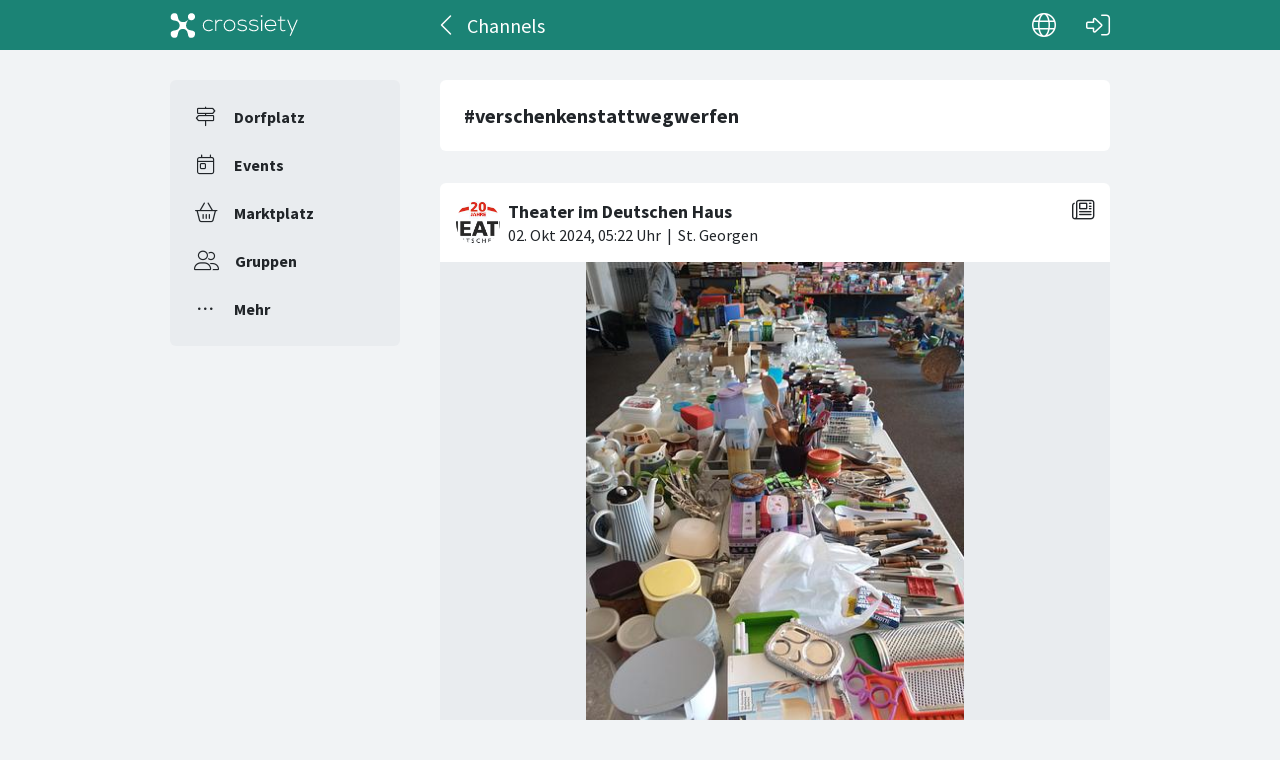

--- FILE ---
content_type: text/html; charset=utf-8
request_url: https://crossiety.app/channels/verschenkenstattwegwerfen
body_size: 5131
content:

<!DOCTYPE html>
<html lang="de" class="production responsive-app" mobile-device-version="" data-page="channels-show">
  <head>
    <meta charset="utf-8">
<link rel="stylesheet" href="https://crossiety.app/assets/critical-7037ce95a076425453c910a6fcf85c1f139643b3b46ac42a2dd472bf092f3eb3.css" media="all" />
<meta name="viewport" content="width=device-width, initial-scale=1, maximum-scale=1, user-scalable=no">

<title>verschenkenstattwegwerfen / Channels / Crossiety</title>
<meta name="description" content="Crossiety ist eine lokale und geschützte Kommunikationsplattform.">

<meta name="turbolinks-cache-control" content="no-preview">
<meta name="app-script-config" content="{&quot;env&quot;:{&quot;RAILS_ENV&quot;:&quot;production&quot;,&quot;SYNC_WORKER_DISABLED&quot;:false,&quot;ASSETS_VERSION&quot;:false,&quot;PUSHER_KEY&quot;:&quot;3958f173347a72b22322&quot;,&quot;PUSHER_HOST&quot;:null,&quot;PUSHER_PORT&quot;:null,&quot;PUSHER_JS_LOGGING&quot;:&quot;false&quot;,&quot;MATOMO_APP_ID&quot;:&quot;1&quot;,&quot;SENTRY_ON&quot;:true,&quot;SENTRY_DSN&quot;:&quot;https://9385fe1089dd477ab5c2342f3922df45@sentry.io/1241346&quot;,&quot;SENTRY_RELEASE&quot;:&quot;474db0ed9333d06ee3b82c316e9710515908084d&quot;},&quot;user&quot;:{&quot;id&quot;:null,&quot;fullName&quot;:null,&quot;avatar&quot;:null,&quot;channelId&quot;:null,&quot;accessToken&quot;:null,&quot;isConfirmed&quot;:null,&quot;locale&quot;:null},&quot;runtime&quot;:{&quot;locale&quot;:&quot;de&quot;,&quot;countryId&quot;:null,&quot;townshipId&quot;:null,&quot;townshipIsActive&quot;:null,&quot;isMinimalController&quot;:false,&quot;isMobileApp&quot;:false,&quot;isMobileDevice&quot;:false,&quot;mobile_app_version&quot;:null}}">

<meta name="csrf-param" content="authenticity_token" />
<meta name="csrf-token" content="7EodPR-LWflGaDf3l-vOaOEk4ZHJbPMlsg2Um3XL4EVE0X_c3OrG-kNeG7vp1lLTc2keLS2lTmmOIA9stpNV7Q" />


<meta name="revision" content="474db0ed9333d06ee3b82c316e9710515908084d" data-turbolinks-track="reload">

<meta property="og:site_name" content="Crossiety">
<meta property="og:url" content="https://crossiety.app/channels/verschenkenstattwegwerfen">
<meta property="og:type" content="website">
<meta property="og:title" content="verschenkenstattwegwerfen / Channels / Crossiety">
<meta property="og:description" content="Crossiety ist eine lokale und geschützte Kommunikationsplattform.">
<meta property="og:image" content="og_image.png">

<meta http-equiv="x-ua-compatible" content="ie=edge">
<meta content="yes" name="mobile-web-app-capable">
<meta content="yes" name="apple-mobile-web-app-capable">
<meta content="black" name="apple-mobile-web-app-status-bar-style">
<meta content="Crossiety" name="apple-mobile-web-app-title">
<meta name="theme-color" content="#1b8375">
<meta name="apple-itunes-app" content="app-id=1145949750, app-argument=https://app.crossiety.ch/">

<link rel="manifest" href="https://crossiety.app/assets/manifest-2b247a96ae747c6508f1ca025959d98939fb4877b63f35a8c53153871a73f72c.json">

<link rel="icon" type="image/png" href="/favicon-16.png" sizes="16x16">
<link rel="icon" type="image/png" href="/favicon-32.png" sizes="32x32">
<link rel="icon" type="image/png" href="/favicon-48.png" sizes="48x48">
<link rel="icon" type="image/png" href="/favicon-62.png" sizes="62x62">
<link rel="icon" type="image/png" href="/favicon-192.png" sizes="192x192">
<link rel="apple-touch-icon" href="/apple-touch-icon.png">

<!-- iPhone 5 & 6SE (portrait) -->
<link rel="apple-touch-startup-image" href="/apple-touch-startup-image-iphone5.png" media="(device-width: 320px) and (-webkit-device-pixel-ratio: 2)">

<!-- iPhone 6 (portrait) -->
<link rel="apple-touch-startup-image" href="/apple-touch-startup-image-iphone6.png" media="(device-width: 375px) and (-webkit-device-pixel-ratio: 2)">

<link rel="preconnect dns-prefetch" href="wss://ws-eu.pusher.com">
<link rel="preconnect dns-prefetch" href="https://s3-eu-west-1.amazonaws.com">
<link rel="preconnect dns-prefetch" href="https://js.pusher.com">
<link rel="preconnect dns-prefetch" href="https://stats.pusher.com">
<link rel="preload" href="https://crossiety.app/assets/crossiety_logo_h_w-586cc7ff548829790b54791b5b1a4750aae0c5243fe31a6e32e4c7c547c0949b.svg" as="image">

    <link rel="stylesheet" href="https://crossiety.app/assets/application-ee4dd2a274ad8481c1b62a1de8bb2743d9ed3193a92154b87a1fdcacd6bb032e.css" media="all" />
    <link rel="stylesheet" href="https://crossiety.app/packs/css/9132-60bcc93a.css" media="all" />
<link rel="stylesheet" href="https://crossiety.app/packs/css/application-46f590f6.css" media="all" />
    <!-- HTML DOM must be loaded before web components that's why we need to defer here -->
<script src="https://crossiety.app/packs/js/runtime-eb751725e1c2b20a6500.js" defer="defer"></script>
<script src="https://crossiety.app/packs/js/6976-4a46e2ee6018263dc30c.js" defer="defer"></script>
<script src="https://crossiety.app/packs/js/9132-13bfc1ba56f81f558cf9.js" defer="defer"></script>
<script src="https://crossiety.app/packs/js/3061-3a43da750a3a97e38883.js" defer="defer"></script>
<script src="https://crossiety.app/packs/js/application-c63d42e13a8d308b9174.js" defer="defer"></script>

<script src="https://matomo.crossiety.app/matomo.js" defer="defer" async="async"></script>

  </head>

  <body class="app" data-html-page="channels-show">
    
  <div class="page-header js-auto-hide-header level-2">
    <div class="page-container">
      <div class="wrapper">
        <div class="brand-logo">
          <a class="btn" aria-label="Crossiety" href="/"><img alt="Crossiety" src="https://crossiety.app/assets/crossiety_logo_h_w-586cc7ff548829790b54791b5b1a4750aae0c5243fe31a6e32e4c7c547c0949b.svg" /></a>
        </div>

          <a class="btn btn-login" aria-label="Login" href="/login"><ef-icon name="right-to-bracket"></ef-icon></a>

        <a class="btn btn-back js-back-or-default" aria-label="Zurück" href="/channels"><ef-icon name="chevron-left"></ef-icon></a>
        <h1 class="title">Channels</h1>

          
<xs-language-switcher-menu locales="[{&quot;name&quot;:&quot;Deutsch&quot;,&quot;url&quot;:&quot;/channels/verschenkenstattwegwerfen?locale=de&quot;},{&quot;name&quot;:&quot;Français&quot;,&quot;url&quot;:&quot;/channels/verschenkenstattwegwerfen?locale=fr&quot;},{&quot;name&quot;:&quot;English&quot;,&quot;url&quot;:&quot;/channels/verschenkenstattwegwerfen?locale=en-001&quot;}]" currentLocale="Deutsch"></xs-language-switcher-menu>

      </div>
    </div>
</div>
    <div class="js-flash-notices d-none"></div>

    <div class="page-container">
      <div class="page-grid">
        <aside>
          
<xs-main-nav-panel>
  <xs-main-nav-item href="/community" icon="signs-post" active="false" badgeCount="0" class="js-community-cards-count">Dorfplatz</xs-main-nav-item>

  <xs-main-nav-item href="/agenda" icon="calendar-day" active="false" badgeCount="0" class="js-event-cards-count">Events</xs-main-nav-item>

  <xs-main-nav-item href="/marketplace" icon="shopping-basket" active="false" badgeCount="0" class="js-marketplace-cards-count">Marktplatz</xs-main-nav-item>

  <xs-main-nav-item href="/groups" icon="user-group" active="false" badgeCount="0">Gruppen</xs-main-nav-item>

  <xs-main-nav-item href="/more" icon="ellipsis" active="false">Mehr</xs-main-nav-item>
</xs-main-nav-panel>
        </aside>
        <main>
          
          <xs-section>
  
  <article class="channel-item short">
    <div class="text-content">
      <h2 class="xs-title-2">#verschenkenstattwegwerfen</h2>
</div></article>


    <xs-list gap="lg" data-load-more>
      
<xs-card class="card" uid="977646" href="https://crossiety.app/news_cards/977646" shareable="true" commentsOn="false" likeActive="false" likeCount="5" commentCount="0" ownerId="19105" lastPersonLike="Tanja Schramm" cardType="news" contactOn="true" ctaValue="true" channelId="card-977646-1727846544" data-id="977646" data-published-at="1727846544" data-is-init-subscriber="false" data-is-collapse-locked="false" data-admin-ids="19105"><xs-card-header slot="header" cardType="news" isAnnouncement="false" username="Theater im Deutschen Haus" userUrl="/groups/9101" userPicture="/derivations/image/thumb/160/160/fill/eyJpZCI6Imdyb3VwLzkxMDEvaWNvbi82Mjk5Yzg0NTMxMzRlMTliMzljOGViOWNiMzcyMDYzMS5wbmciLCJzdG9yYWdlIjoic3RvcmUiLCJtZXRhZGF0YSI6eyJmaWxlbmFtZSI6IlRoZWF0ZXIgMjAucG5nIiwibWltZV90eXBlIjoiaW1hZ2UvcG5nIn19?expires_at=1772274546&amp;version=1&amp;signature=c5f2b54085897fdec5d13cd603cf73fce2ca28b6597576c5f237f4567cd1efef" origin="St. Georgen" timestamp="2024-10-02 07:22:24 +0200"></xs-card-header>





<div slot="top"><xs-collage totalCount="1" href="/news_cards/977646"><img srcset="https://crossiety.app/derivations/image/thumb/1420/1020/limit/[base64]?expires_at=1804005756&amp;version=1&amp;signature=1cd0decdc63f4ec44bc4e19bf292e379117479a865c6e1e5c92586173ad4dde2 1420w, https://crossiety.app/derivations/image/thumb/710/510/limit/[base64]?expires_at=1804005756&amp;version=1&amp;signature=dd2a2999bd6e4e0eb548786c0ce399b3033e2e0a043ed633e1c3c95cd5818186 710w, https://crossiety.app/derivations/image/thumb/300/300/limit/[base64]?expires_at=1804005756&amp;version=1&amp;signature=72357355149a7931194e505ad2925bb5a43918dd08117003bcd72ae7ab5d4503 300w" sizes="(max-width: 767px) 95vw, (max-width: 991px) 535px, 700px" alt="Collagebild 1" data-id="122339" data-url="/cards/977646/gallery" src="https://crossiety.app/derivations/image/thumb/1420/1020/limit/[base64]?expires_at=1804005756&amp;version=1&amp;signature=1cd0decdc63f4ec44bc4e19bf292e379117479a865c6e1e5c92586173ad4dde2" /></xs-collage></div><h2 slot="title" class="xs-title-1"><a href="/news_cards/977646">Verschenken statt Wegwerfen am 05.10.24</a></h2>
  <xs-advanced-body class="rte-style" slot="body"><a class="card-description-link" href="/news_cards/977646"><p>Herbst, ist immer eine gute Zeit das Haus nochmal so richtig durch zu räumen. In jedem Haushalt schlummern gebrauchsfähige Haushalts- und / oder Dekowaren die vom Eigentümer selbst nicht mehr benötigt...&nbsp;<a class="btn-card-more" href="/news_cards/977646">Weiterlesen ➞</a></p></a></xs-advanced-body>
  

<div slot="footer-right">
    <xs-card-menu noCurrentUserUrl="/login" contactOn="true" reportOn="true"><button><ef-icon name="ellipsis"></ef-icon></button></xs-card-menu>

</div>
<xs-social-share title="Verschenken statt Wegwerfen am 05.10.24" url="https://crossiety.app/news_cards/977646" dropdownMenu="true" slot="social-share"></xs-social-share></xs-card>
<xs-card class="card" uid="971808" href="https://crossiety.app/news_cards/971808" shareable="true" commentsOn="false" likeActive="false" likeCount="3" commentCount="0" ownerId="19105" lastPersonLike="Ute Scholz" cardType="news" contactOn="true" ctaValue="true" channelId="card-971808-1727243271" data-id="971808" data-published-at="1727243271" data-is-init-subscriber="false" data-is-collapse-locked="false" data-admin-ids="19105"><xs-card-header slot="header" cardType="news" isAnnouncement="false" username="Theater im Deutschen Haus" userUrl="/groups/9101" userPicture="/derivations/image/thumb/160/160/fill/eyJpZCI6Imdyb3VwLzkxMDEvaWNvbi82Mjk5Yzg0NTMxMzRlMTliMzljOGViOWNiMzcyMDYzMS5wbmciLCJzdG9yYWdlIjoic3RvcmUiLCJtZXRhZGF0YSI6eyJmaWxlbmFtZSI6IlRoZWF0ZXIgMjAucG5nIiwibWltZV90eXBlIjoiaW1hZ2UvcG5nIn19?expires_at=1772274546&amp;version=1&amp;signature=c5f2b54085897fdec5d13cd603cf73fce2ca28b6597576c5f237f4567cd1efef" origin="St. Georgen" timestamp="2024-09-25 07:47:51 +0200"></xs-card-header>





<div slot="top"><xs-collage totalCount="1" href="/news_cards/971808"><img srcset="https://crossiety.app/derivations/image/thumb/1420/1020/limit/[base64]?expires_at=1804005756&amp;version=1&amp;signature=bc1fb94c50f0f2813c3d6b804e36afe0a3f80efab3de66776a0f6902761441df 1420w, https://crossiety.app/derivations/image/thumb/710/510/limit/[base64]?expires_at=1804005756&amp;version=1&amp;signature=2294ed8cc253c3b14b0e706c66bce9de39e0c7099fba71576b0543dc0ae28bfd 710w, https://crossiety.app/derivations/image/thumb/300/300/limit/[base64]?expires_at=1804005756&amp;version=1&amp;signature=28c230085e007c1f123c0239ce83357711c9b147de64ff3a8ca858c95769892f 300w" sizes="(max-width: 767px) 95vw, (max-width: 991px) 535px, 700px" alt="Collagebild 1" data-id="126073" data-url="/cards/971808/gallery" src="https://crossiety.app/derivations/image/thumb/1420/1020/limit/[base64]?expires_at=1804005756&amp;version=1&amp;signature=bc1fb94c50f0f2813c3d6b804e36afe0a3f80efab3de66776a0f6902761441df" /></xs-collage></div><h2 slot="title" class="xs-title-1"><a href="/news_cards/971808">Verschenken statt Wegwerfen am 05.10.24</a></h2>
  <xs-advanced-body class="rte-style" slot="body"><a class="card-description-link" href="/news_cards/971808"><p>Herbst, ist immer eine gute Zeit das Haus nochmal so richtig durch zu räumen. In jedem Haushalt schlummern gebrauchsfähige Haushalts- und / oder Dekowaren die vom Eigentümer selbst nicht mehr benötigt...&nbsp;<a class="btn-card-more" href="/news_cards/971808">Weiterlesen ➞</a></p></a></xs-advanced-body>
  
<xs-attachment slot="attachments" file="Plakat051024.pdf" href="https://shrine-production-crossiety.s3.eu-central-1.amazonaws.com/shrine/store/card/document/12788/file/1f695c5a522a078c4062cdd7bfb110a4.pdf?response-cache-control=private%2C%20max-age%3D31556952%3B%20immutable&amp;response-content-disposition=attachment%3B%20filename%3D%22Plakat051024.pdf%22%3B%20filename%2A%3DUTF-8%27%27Plakat051024.pdf&amp;X-Amz-Algorithm=AWS4-HMAC-SHA256&amp;X-Amz-Credential=AKIAVCYWLWCAAHCC7Q4R%2F20260125%2Feu-central-1%2Fs3%2Faws4_request&amp;X-Amz-Date=20260125T190835Z&amp;X-Amz-Expires=172800&amp;X-Amz-SignedHeaders=host&amp;X-Amz-Signature=6011b2d368c9f5055a662cb7fea28c271927eb03cdeaf74f579861554e9fa7b3" size="149 KB" layout="md"></xs-attachment>[#&lt;Card::Document id: 12788&gt;]
<div slot="footer-right">
    <xs-card-menu noCurrentUserUrl="/login" contactOn="true" reportOn="true"><button><ef-icon name="ellipsis"></ef-icon></button></xs-card-menu>

</div>
<xs-social-share title="Verschenken statt Wegwerfen am 05.10.24" url="https://crossiety.app/news_cards/971808" dropdownMenu="true" slot="social-share"></xs-social-share></xs-card>
<xs-card class="card" uid="691881" href="https://crossiety.app/news_cards/691881" shareable="true" commentsOn="false" likeActive="false" likeCount="4" commentCount="0" ownerId="19105" lastPersonLike="Ute Scholz" cardType="news" contactOn="true" ctaValue="true" channelId="card-691881-1696573970" data-id="691881" data-published-at="1696573970" data-is-init-subscriber="false" data-is-collapse-locked="false" data-admin-ids="19105"><xs-card-header slot="header" cardType="news" isAnnouncement="false" username="Theater im Deutschen Haus" userUrl="/groups/9101" userPicture="/derivations/image/thumb/160/160/fill/eyJpZCI6Imdyb3VwLzkxMDEvaWNvbi82Mjk5Yzg0NTMxMzRlMTliMzljOGViOWNiMzcyMDYzMS5wbmciLCJzdG9yYWdlIjoic3RvcmUiLCJtZXRhZGF0YSI6eyJmaWxlbmFtZSI6IlRoZWF0ZXIgMjAucG5nIiwibWltZV90eXBlIjoiaW1hZ2UvcG5nIn19?expires_at=1772274546&amp;version=1&amp;signature=c5f2b54085897fdec5d13cd603cf73fce2ca28b6597576c5f237f4567cd1efef" origin="St. Georgen" timestamp="2023-10-06 08:32:50 +0200"></xs-card-header>





<div slot="top"><xs-collage totalCount="1" href="/news_cards/691881"><img srcset="https://crossiety.app/derivations/image/thumb/1420/1020/limit/[base64]?expires_at=1804005756&amp;version=1&amp;signature=a608e1b68b9085a2bed3e0fb1f1b9b64461bf6329209d0e3caf72ff86d8cb70a 1420w, https://crossiety.app/derivations/image/thumb/710/510/limit/[base64]?expires_at=1804005756&amp;version=1&amp;signature=609df29f80eade06ac8c5aaa2c49782c26d72d350abb82745ed1b0b179234943 710w, https://crossiety.app/derivations/image/thumb/300/300/limit/[base64]?expires_at=1804005756&amp;version=1&amp;signature=e5d34ceada3146df1f00a2ace92ee843a60ebb587d2b710bb210b4ebaa30a57d 300w" sizes="(max-width: 767px) 95vw, (max-width: 991px) 535px, 700px" alt="Collagebild 1" data-id="305614" data-url="/cards/691881/gallery" src="https://crossiety.app/derivations/image/thumb/1420/1020/limit/[base64]?expires_at=1804005756&amp;version=1&amp;signature=a608e1b68b9085a2bed3e0fb1f1b9b64461bf6329209d0e3caf72ff86d8cb70a" /></xs-collage></div><h2 slot="title" class="xs-title-1"><a href="/news_cards/691881">Morgen Gebrauchtwarenbörse: Verschenken statt wegwerfen im Theater</a></h2>
  <xs-advanced-body class="rte-style" slot="body"><a class="card-description-link" href="/news_cards/691881"><p>Nutzen Sie den heutigen Tag und durchforsten Ihren Haushalt nach gebrauchsfähigen und sauberen Waren die Sie nicht mehr benötigen, anderen aber noch gute Dienste erweisen! </p>

<p>Morgen, Sa 07.10 ab 09.30...&nbsp;<a class="btn-card-more" href="/news_cards/691881">Weiterlesen ➞</a></p></a></xs-advanced-body>
  

<div slot="footer-right">
    <xs-card-menu noCurrentUserUrl="/login" contactOn="true" reportOn="true"><button><ef-icon name="ellipsis"></ef-icon></button></xs-card-menu>

</div>
<xs-social-share title="Morgen Gebrauchtwarenbörse: Verschenken statt wegwerfen im Theater" url="https://crossiety.app/news_cards/691881" dropdownMenu="true" slot="social-share"></xs-social-share></xs-card>
<xs-card class="card" uid="682096" href="https://crossiety.app/news_cards/682096" shareable="true" commentsOn="false" likeActive="false" likeCount="8" commentCount="0" ownerId="19105" lastPersonLike="Hildegard Hackenjos" cardType="news" contactOn="true" ctaValue="true" channelId="card-682096-1695624050" data-id="682096" data-published-at="1695624050" data-is-init-subscriber="false" data-is-collapse-locked="false" data-admin-ids="19105"><xs-card-header slot="header" cardType="news" isAnnouncement="false" username="Theater im Deutschen Haus" userUrl="/groups/9101" userPicture="/derivations/image/thumb/160/160/fill/eyJpZCI6Imdyb3VwLzkxMDEvaWNvbi82Mjk5Yzg0NTMxMzRlMTliMzljOGViOWNiMzcyMDYzMS5wbmciLCJzdG9yYWdlIjoic3RvcmUiLCJtZXRhZGF0YSI6eyJmaWxlbmFtZSI6IlRoZWF0ZXIgMjAucG5nIiwibWltZV90eXBlIjoiaW1hZ2UvcG5nIn19?expires_at=1772274546&amp;version=1&amp;signature=c5f2b54085897fdec5d13cd603cf73fce2ca28b6597576c5f237f4567cd1efef" origin="St. Georgen" timestamp="2023-09-25 08:40:50 +0200"></xs-card-header>





<div slot="top"><xs-collage totalCount="1" href="/news_cards/682096"><img srcset="https://crossiety.app/derivations/image/thumb/1420/1020/limit/[base64]?expires_at=1804005756&amp;version=1&amp;signature=4feb6355c53390de081cb05a91b7fb106f2c9eea488579bfa8e9918ae1506878 1420w, https://crossiety.app/derivations/image/thumb/710/510/limit/[base64]?expires_at=1804005756&amp;version=1&amp;signature=e9d3d8a9cacde59c5702d900bf741c21f4ea2e5154e0729f0a912f693a07b2b2 710w, https://crossiety.app/derivations/image/thumb/300/300/limit/[base64]?expires_at=1804005756&amp;version=1&amp;signature=399ee9d8e00cc7136c64b2d88e44bd8d4794d9a47ad87179389da15ea8b77918 300w" sizes="(max-width: 767px) 95vw, (max-width: 991px) 535px, 700px" alt="Collagebild 1" data-id="312744" data-url="/cards/682096/gallery" src="https://crossiety.app/derivations/image/thumb/1420/1020/limit/[base64]?expires_at=1804005756&amp;version=1&amp;signature=4feb6355c53390de081cb05a91b7fb106f2c9eea488579bfa8e9918ae1506878" /></xs-collage></div><h2 slot="title" class="xs-title-1"><a href="/news_cards/682096">Gebrauchtwarenbörse am 07.10 / Verschenken statt wegwerfen</a></h2>
  <xs-advanced-body class="rte-style" slot="body"><a class="card-description-link" href="/news_cards/682096"><p>Am Samstag, den 07.10.2023 öffnet das Theater die Pforten für die Gebrauchtwarenbörse im Herbst. Seit nunmehr 20 Jahren heißt es das 36. Mal „Verschenken statt wegwerfen“ im Theater im Deutschen Haus....&nbsp;<a class="btn-card-more" href="/news_cards/682096">Weiterlesen ➞</a></p></a></xs-advanced-body>
  

<div slot="footer-right">
    <xs-card-menu noCurrentUserUrl="/login" contactOn="true" reportOn="true"><button><ef-icon name="ellipsis"></ef-icon></button></xs-card-menu>

</div>
<xs-social-share title="Gebrauchtwarenbörse am 07.10 / Verschenken statt wegwerfen" url="https://crossiety.app/news_cards/682096" dropdownMenu="true" slot="social-share"></xs-social-share></xs-card>
      
    </xs-list>
</xs-section>
        </main>
      </div>
    </div>
  </body>
</html>

